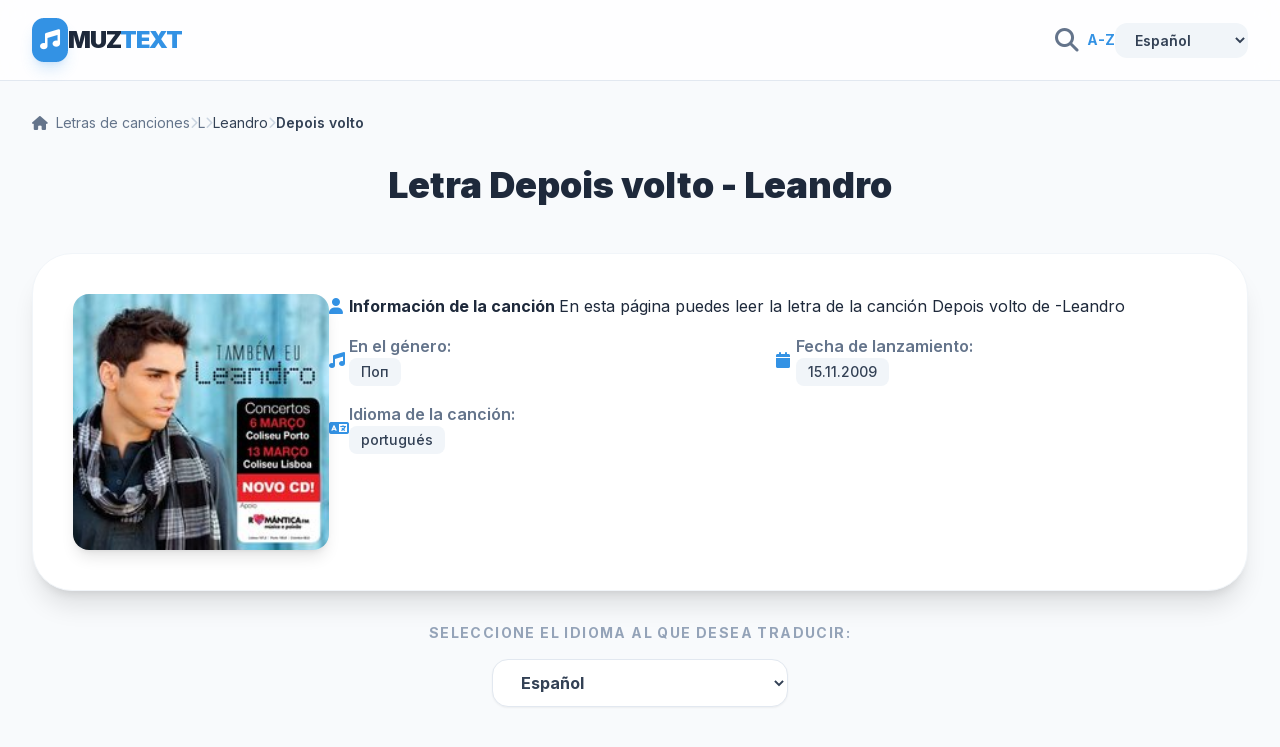

--- FILE ---
content_type: text/html; charset=utf-8
request_url: https://es.muztext.com/lyrics/leandro-depois-volto
body_size: 7120
content:
<!DOCTYPE html><html lang="es"><head><meta charset="UTF-8"><base href="https://es.muztext.com"><meta name="viewport" content="width=device-width, initial-scale=1"><link rel="shortcut icon" href="/favicon.ico" type="image/x-icon"><title>Leandro - Depois volto letra</title><meta name="description" content="Letras de canciones Depois volto - Leandro  Idioma original Португальский | MuzText.com"><meta name="keywords" content="texto, canciones, Depois volto , palabras, Поп"><link rel="canonical" href="https://es.muztext.com/lyrics/leandro-depois-volto"><meta property="og:title" content="Leandro - Depois volto Letras, letra y traducción de canciones"><meta property="og:type" content="website"><meta property="og:url" content="https://es.muztext.com/lyrics/leandro-depois-volto"><meta property="og:image" content="https://cdn.muztext.com/i/32847542121473925347.jpg"><meta property="og:description" content="Letra y traducción de la canción Depois volto del artista Leandro en MuzText.com"><script>var TextId = 10394742;</script><link rel="preconnect" href="https://fonts.googleapis.com"><link rel="preconnect" href="https://fonts.gstatic.com" crossorigin=""><link href="https://fonts.googleapis.com/css2?family=Inter:wght@300;400;500;600;700;800;900&amp;display=swap" rel="stylesheet"><link rel="stylesheet" href="https://cdnjs.cloudflare.com/ajax/libs/font-awesome/6.4.0/css/all.min.css"><script src="https://cdn.tailwindcss.com"></script><script>tailwind.config = {
	theme: {
		extend: {
			colors: {
				primary: '#3392e4',
				secondary: '#257bc4',
				bgMain: '#f8fafc',
			},
			fontFamily: {
				sans: ['Inter', 'sans-serif'],
			},
		}
	}
}
</script><style>body {
	background-color: #f8fafc;
	color: #1e293b;
	font-family: 'Inter', sans-serif;
}
</style><link rel="alternate" hreflang="en" href="https://en.muztext.com/lyrics/leandro-depois-volto"><link rel="alternate" hreflang="de" href="https://de.muztext.com/lyrics/leandro-depois-volto"><link rel="alternate" hreflang="it" href="https://it.muztext.com/lyrics/leandro-depois-volto"><link rel="alternate" hreflang="uk" href="https://uk.muztext.com/lyrics/leandro-depois-volto"><link rel="alternate" hreflang="fr" href="https://fr.muztext.com/lyrics/leandro-depois-volto"><link rel="alternate" hreflang="uz" href="https://uz.muztext.com/lyrics/leandro-depois-volto"><link rel="alternate" hreflang="hi" href="https://hi.muztext.com/lyrics/leandro-depois-volto"><link rel="alternate" hreflang="ru" href="https://muztext.com/lyrics/leandro-depois-volto"><link rel="alternate" hreflang="es" href="https://muztext.es/lyrics/leandro-depois-volto"></head><body class="home blog"><script>config = {}</script><script>window.client_multi_lang = {"comment.alert":"Por favor, deje un comentario al final de la página.","comment.alertThankYou":"¡Gracias por tu comentario!","comment.error success":"Ya has publicado un comentario desde esta página.","comment.error name.length < 2":"El nombre debe tener más de 2 caracteres.","comment.error name.length >= 20":"El nombre no debe tener más de 20 caracteres.","comment.error text.length <= 5":"El texto debe tener más de 5 caracteres.","comment.error text.length >= 999":"El texto no debe tener más de 1000 caracteres. Escribiste: ${text.length}\n\ncaracteres.","comment.error url html":"El texto no debe contener ni URL ni HTML","comment.error":"Ha ocurrido un error crítico, ¡se solucionará pronto!","translation.you can edit":"Ahora puedes editar la traducción en la tabla.","translation.help to save":"Una vez que haya terminado de editar la traducción, haga clic nuevamente en el botón \"Corregir traducción\" debajo de la traducción.","translation.success edit":"¡Gracias por tu contribución! La traducción se guardó correctamente. Se publicará después de moderación. Puedes seguir editando."}</script><div class="hfeed site" id="page"><header class="sticky top-0 z-50 border-b border-slate-200 bg-white/80 backdrop-blur-md" role="banner"><div class="max-w-7xl mx-auto px-4 h-20 flex items-center gap-6 sm:px-6 lg:px-8"><a class="flex items-center gap-3 cursor-pointer group" href="/"><div class="bg-primary p-2 rounded-xl text-white shadow-lg transition-transform shadow-primary/20 group-hover:scale-110"><i class="fas fa-music text-xl"></i></div><h1 class="text-2xl font-black tracking-tighter text-slate-800">MUZ<span class="text-primary">TEXT</span></h1></a><div class="flex items-center ml-auto"><a class="flex items-center justify-center w-10 h-10 rounded-xl text-slate-500 transition-all hover:bg-slate-100 hover:text-primary" href="/search"><i class="fas fa-search text-2xl"></i></a></div><div class="items-center gap-6 lg:flex"><div class="flex items-center gap-2 text-sm font-bold text-primary"><a class="hover:underline" href="/alphabet/en-a/1">A-Z</a></div><style>.hover\:underline:hover { text-decoration: underline; }
</style></div><div class="hidden items-center gap-6 lg:flex"><div class="custom-dropdown big head-right"><select class="flex items-center gap-2 bg-slate-100 px-4 py-2 rounded-xl text-sm font-semibold text-slate-700 transition-all border-none outline-none hover:bg-slate-200" id="lang56252" onchange="location.href = this.selectedOptions[0].dataset.url"><option value="en" data-url="https://en.muztext.com/lyrics/leandro-depois-volto">English</option><option value="de" data-url="https://de.muztext.com/lyrics/leandro-depois-volto">Deutsch</option><option value="es" data-url="https://es.muztext.com/lyrics/leandro-depois-volto" selected>Español</option><option value="ru" data-url="https://muztext.com/lyrics/leandro-depois-volto">Русский</option><option value="uk" data-url="https://uk.muztext.com/lyrics/leandro-depois-volto">Українська</option><option value="fr" data-url="https://fr.muztext.com/lyrics/leandro-depois-volto">Français</option><option value="it" data-url="https://it.muztext.com/lyrics/leandro-depois-volto">Italiano</option></select></div></div></div></header><script>window.config = Object.assign(window.config||{}, {"lang":"pt","trackTitle":"Depois volto","translate":false})</script><div class="max-w-7xl mx-auto px-4 py-8 sm:px-6 lg:px-8" itemscope itemtype="http://schema.org/CreativeWork"><nav class="flex items-center gap-2 text-sm text-slate-500 mb-8 flex-wrap" aria-label="Breadcrumb"><a class="transition-colors hover:text-primary" href="/"> <i class="fas fa-home mr-2"></i><span>Letras de canciones</span></a><i class="fas fa-chevron-right text-xs text-slate-300"></i><a class="transition-colors hover:text-primary" href="/alphabet/en-l/1">L</a><i class="fas fa-chevron-right text-xs text-slate-300"></i><span class="text-slate-700">Leandro</span><i class="fas fa-chevron-right text-xs text-slate-300"></i><span class="font-semibold text-slate-700">Depois volto</span></nav><h1 class="text-4xl font-black text-slate-800 mb-12 text-center" itemprop="description">Letra Depois volto - Leandro</h1><div class="bg-white border border-slate-100 shadow-xl p-6 mb-8 md:p-10" style="border-radius: 40px;"><div class="flex flex-col gap-6 md:flex-row"><div class="flex-shrink-0 mx-auto md:mx-0"><div class="relative w-64 h-64"><img class="w-full h-full rounded-2xl shadow-lg object-cover" src="https://cdn.muztext.com/i/32847542121473925347.jpg" alt="Depois volto - Leandro"></div></div><div class="flex-1 space-y-4"><div class="flex items-center gap-3"><i class="fas fa-user text-primary w-5"></i><div><span><b> Información de la canción </b> En esta página puedes leer la letra de la canción Depois volto de -<span>Leandro</span></span></div></div><div class="grid grid-cols-1 gap-4 sm:grid-cols-2"><div class="flex items-center gap-3"><i class="fas fa-music text-primary w-5"></i><div><span class="font-semibold text-slate-500 block">En el género:</span><span class="px-3 py-1 bg-slate-100 rounded-lg text-sm font-medium text-slate-700 inline-block">Поп</span></div></div><div class="flex items-center gap-3"><i class="fas fa-calendar text-primary w-5"></i><div><span class="font-semibold text-slate-500 block">Fecha de lanzamiento:</span><span class="px-3 py-1 bg-slate-100 rounded-lg text-sm font-medium text-slate-700 inline-block">15.11.2009</span></div></div><div class="flex items-center gap-3"><i class="fas fa-language text-primary w-5"></i><div><span class="font-semibold text-slate-500 block">Idioma de la canción:</span><span class="px-3 py-1 bg-slate-100 rounded-lg text-sm font-medium text-slate-700 inline-block">portugués</span></div></div></div></div></div></div><div class="flex flex-col items-center mb-12"><p class="text-sm font-bold text-slate-400 uppercase tracking-widest mb-4">Seleccione el idioma al que desea traducir:</p><div class="flex flex-wrap justify-center gap-3"><select class="bg-white border border-slate-200 px-6 py-3 font-bold text-slate-700 outline-none shadow-sm focus:ring-2 focus:ring-primary/20" id="translate" style="border-radius: 1rem; min-width: 200px;"><option value="ru">Русский (idioma ruso)</option><option value="uk">Українська (ucranio)</option><option value="en">English (Inglés)</option><option value="de">Deutsch (Alemán)</option><option value="it">Italiano (italiano)</option><option value="es" selected>Español </option><option value="nl">Nederlands (Holandés)</option><option value="fr">Français (Francés)</option><option value="kk">Қазақша (kazajo)</option><option value="ky">Кыргызча (Kirguistán)</option><option value="uz">O'zbekcha (uzbeko)</option><option value="ka">ქართული (georgiano)</option><option value="hy">Հայերեն (armenio)</option><option value="az">Azərbaycan (Azerbaiyán)</option><option value="iw">עברית (Abril)</option><option value="hi">हिन्दी (hindi)</option><option value="zh-CN">简体中文 (Chino simplificado)</option></select></div></div><div class="bg-white border border-slate-200 shadow-2xl p-6 mb-8 md:p-10 lg:p-16" id="content" style="border-radius: 32px;"><div class="lyric-tab-content" id="lyric-tab-content" data-lyric-tab="0"><table class="lyrics-table"><thead><tr><th class="lyrics-table-header">Depois volto</th></tr></thead><tbody><tr><td class="lyrics-cell">Hoje vou dizer lhe\nFrente a frente\nQue é o fim\nE tambem que entre as duas coração escolheu te a ti\nHoje vou contar lhe o que temos tu e eu\nE pedir nua e crua\nA liberdade do adeus\nE se ela mesmo assim não aceitar\nDesta vez viro as costas tiro o anel do dedo e até nunca mais\nE depois vou voltar pr’a ti\nE jurar te por uma vez\nQue mais nada vai dividir\nO meu peito em três\nE depois vou voltar pr’a ti\nE não há mais amanhecer\nQue me faça ter de partir\nVenha quem vier\nQuem vier\nHoje vou falar lhe sobre a nossa situação\nE tambem que não fico\nQuer ela queira quer nao\nE se ela mesmo assim não aceitar\nDesta vez viro as costas\nTiro o anel do dedo e até nunca mais\nHoje\nVou dizer lhe frente a frente que é o fim.</td></tr></tbody></table></div></div><script>document.addEventListener('DOMContentLoaded', function() {
	const tabButtons = document.querySelectorAll('.lyrics-tab-btn[data-tab]');
	const tabContents = document.querySelectorAll('.lyric-tab-content[data-lyric-tab]');
	
	tabButtons.forEach(button => {
		button.addEventListener('click', function() {
			const tabIndex = parseInt(this.getAttribute('data-tab'));
			
			// Скрываем все вкладки
			tabContents.forEach(content => {
				content.style.display = 'none';
			});
			
			// Показываем выбранную вкладку
			const selectedTab = document.querySelector(`.lyric-tab-content[data-lyric-tab="${tabIndex}"]`);
			if (selectedTab) {
				selectedTab.style.display = '';
			}
			
			// Обновляем стили кнопок
			tabButtons.forEach(btn => {
				btn.classList.remove('bg-primary', 'text-white', 'shadow-lg', 'shadow-primary/20');
				btn.classList.add('bg-slate-100', 'text-slate-500');
			});
			this.classList.remove('bg-slate-100', 'text-slate-500');
			this.classList.add('bg-primary', 'text-white', 'shadow-lg', 'shadow-primary/20');
		});
	});
});

</script><div class="bg-white border border-slate-100 shadow-xl p-6 mb-8 md:p-8" style="border-radius: 40px;"><div id="sharethis"><p class="text-sm text-slate-600 mb-4">Comparte la letra:</p><div class="sharethis-inline-share-buttons"></div></div></div><div class="bg-white border border-slate-100 shadow-xl p-6 mb-12 md:p-12" style="border-radius: 40px;"><h3 class="text-2xl font-bold text-slate-800 mb-6">¡Escribe lo que piensas sobre la letra!</h3><form class="grid grid-cols-1 gap-4" id="comments_from"><input type="hidden" name="page" value="8470748"><input class="bg-slate-50 border border-slate-200 px-4 outline-none text-sm focus:ring-2 focus:ring-primary/20" type="text" name="name" placeholder="Introduce tu nombre" style="border-radius: 0.75rem; padding-top: 0.625rem; padding-bottom: 0.625rem; max-width: 360px;"><textarea class="bg-slate-50 border border-slate-200 px-5 py-3 outline-none resize-none text-sm focus:ring-2 focus:ring-primary/20" rows="3" name="text" placeholder="Introduce tu comentario" style="border-radius: 1.25rem; max-width: 360px; height: 100px;"></textarea><button class="bg-primary text-white px-5 font-bold shadow-lg transition-all uppercase tracking-wide text-sm hover:bg-secondary" type="submit" style="border-radius: 0.75rem; padding-top: 0.5rem; padding-bottom: 0.5rem; max-width: fit-content;" id="submit_comment">Enviar</button></form></div><section class="mb-12"><h3 class="text-2xl font-bold text-slate-800 mb-8">Otras canciones del artista:</h3><div class="bg-white rounded-3xl border border-slate-100 overflow-hidden shadow-sm"><table class="w-full text-left"><thead class="bg-slate-50 border-b border-slate-100"><tr><th class="px-8 py-4 text-xs font-bold text-slate-400 uppercase tracking-wider">Nombre</th><th class="px-8 py-4 text-xs font-bold text-slate-400 uppercase tracking-wider text-right">Año</th></tr></thead><tbody class="divide-y divide-slate-50"><tr class="cursor-pointer transition-colors group hover:bg-slate-50/80"><td class="px-8 py-5"><div class="flex items-center gap-4"><div class="w-10 h-10 rounded-xl bg-slate-100 text-slate-400 flex items-center justify-center ytb-dis"><i class="fas fa-music text-xs"></i></div><div><a class="font-bold text-slate-700 transition-colors group-hover:text-primary" href="/lyrics/leandro-leonardo-continental-pense-em-mim" target="_blank">Pense em mim</a><div class="text-sm text-slate-400 mt-0.5">ft. <a class="transition-colors hover:text-primary" href="/singers/leonardo">Leonardo</a>, <span>Continental</span> </div></div></div></td><td class="px-8 py-5 text-right text-slate-400 font-medium">1994</td></tr><tr class="cursor-pointer transition-colors group hover:bg-slate-50/80"><td class="px-8 py-5"><div class="flex items-center gap-4"><div class="w-10 h-10 rounded-xl bg-slate-100 text-slate-400 flex items-center justify-center ytb-dis"><i class="fas fa-music text-xs"></i></div><div><a class="font-bold text-slate-700 transition-colors group-hover:text-primary" href="/lyrics/leandro-eu-mudei" target="_blank">Eu Mudei</a></div></div></td><td class="px-8 py-5 text-right text-slate-400 font-medium">2014</td></tr><tr class="cursor-pointer transition-colors group hover:bg-slate-50/80"><td class="px-8 py-5"><div class="flex items-center gap-4"><div class="w-10 h-10 rounded-xl bg-slate-100 text-slate-400 flex items-center justify-center ytb-dis"><i class="fas fa-music text-xs"></i></div><div><a class="font-bold text-slate-700 transition-colors group-hover:text-primary" href="/lyrics/leandro-leonardo-continental-mais-uma-noite-sem-voce" target="_blank">Mais uma noite sem você</a><div class="text-sm text-slate-400 mt-0.5">ft. <a class="transition-colors hover:text-primary" href="/singers/leonardo">Leonardo</a>, <span>Continental</span> </div></div></div></td><td class="px-8 py-5 text-right text-slate-400 font-medium">2000</td></tr><tr class="cursor-pointer transition-colors group hover:bg-slate-50/80"><td class="px-8 py-5"><div class="flex items-center gap-4"><div class="w-10 h-10 rounded-xl bg-slate-100 text-slate-400 flex items-center justify-center ytb-dis"><i class="fas fa-music text-xs"></i></div><div><a class="font-bold text-slate-700 transition-colors group-hover:text-primary" href="/lyrics/leandro-leonardo-continental-mexe-mexe" target="_blank">Mexe mexe</a><div class="text-sm text-slate-400 mt-0.5">ft. <a class="transition-colors hover:text-primary" href="/singers/leonardo">Leonardo</a>, <span>Continental</span> </div></div></div></td><td class="px-8 py-5 text-right text-slate-400 font-medium">2015</td></tr><tr class="cursor-pointer transition-colors group hover:bg-slate-50/80"><td class="px-8 py-5"><div class="flex items-center gap-4"><div class="w-10 h-10 rounded-xl bg-slate-100 text-slate-400 flex items-center justify-center ytb-dis"><i class="fas fa-music text-xs"></i></div><div><a class="font-bold text-slate-700 transition-colors group-hover:text-primary" href="/lyrics/leandro-leonardo-continental-doce-misterio" target="_blank">Doce mistério</a><div class="text-sm text-slate-400 mt-0.5">ft. <a class="transition-colors hover:text-primary" href="/singers/leonardo">Leonardo</a>, <span>Continental</span> </div></div></div></td><td class="px-8 py-5 text-right text-slate-400 font-medium">1996</td></tr><tr class="cursor-pointer transition-colors group hover:bg-slate-50/80"><td class="px-8 py-5"><div class="flex items-center gap-4"><div class="w-10 h-10 rounded-xl bg-slate-100 text-slate-400 flex items-center justify-center ytb-dis"><i class="fas fa-music text-xs"></i></div><div><a class="font-bold text-slate-700 transition-colors group-hover:text-primary" href="/lyrics/leandro-leonardo-continental-devolva-a-passagem" target="_blank">Devolva a passagem</a><div class="text-sm text-slate-400 mt-0.5">ft. <a class="transition-colors hover:text-primary" href="/singers/leonardo">Leonardo</a>, <span>Continental</span> </div></div></div></td><td class="px-8 py-5 text-right text-slate-400 font-medium">1996</td></tr><tr class="cursor-pointer transition-colors group hover:bg-slate-50/80"><td class="px-8 py-5"><div class="flex items-center gap-4"><div class="w-10 h-10 rounded-xl bg-slate-100 text-slate-400 flex items-center justify-center ytb-dis"><i class="fas fa-music text-xs"></i></div><div><a class="font-bold text-slate-700 transition-colors group-hover:text-primary" href="/lyrics/leandro-leonardo-continental-saudade-cigana" target="_blank">Saudade cigana</a><div class="text-sm text-slate-400 mt-0.5">ft. <a class="transition-colors hover:text-primary" href="/singers/leonardo">Leonardo</a>, <span>Continental</span> </div></div></div></td><td class="px-8 py-5 text-right text-slate-400 font-medium">1996</td></tr><tr class="cursor-pointer transition-colors group hover:bg-slate-50/80"><td class="px-8 py-5"><div class="flex items-center gap-4"><div class="w-10 h-10 rounded-xl bg-slate-100 text-slate-400 flex items-center justify-center ytb-dis"><i class="fas fa-music text-xs"></i></div><div><a class="font-bold text-slate-700 transition-colors group-hover:text-primary" href="/lyrics/leandro-leonardo-continental-o-lutador" target="_blank">O lutador</a><div class="text-sm text-slate-400 mt-0.5">ft. <a class="transition-colors hover:text-primary" href="/singers/leonardo">Leonardo</a>, <span>Continental</span> </div></div></div></td><td class="px-8 py-5 text-right text-slate-400 font-medium">1996</td></tr><tr class="cursor-pointer transition-colors group hover:bg-slate-50/80"><td class="px-8 py-5"><div class="flex items-center gap-4"><div class="w-10 h-10 rounded-xl bg-slate-100 text-slate-400 flex items-center justify-center ytb-dis"><i class="fas fa-music text-xs"></i></div><div><a class="font-bold text-slate-700 transition-colors group-hover:text-primary" href="/lyrics/leandro-leonardo-continental-gostoso-sentimento" target="_blank">Gostoso sentimento</a><div class="text-sm text-slate-400 mt-0.5">ft. <a class="transition-colors hover:text-primary" href="/singers/leonardo">Leonardo</a>, <span>Continental</span> </div></div></div></td><td class="px-8 py-5 text-right text-slate-400 font-medium">2000</td></tr><tr class="cursor-pointer transition-colors group hover:bg-slate-50/80"><td class="px-8 py-5"><div class="flex items-center gap-4"><div class="w-10 h-10 rounded-xl bg-slate-100 text-slate-400 flex items-center justify-center ytb-dis"><i class="fas fa-music text-xs"></i></div><div><a class="font-bold text-slate-700 transition-colors group-hover:text-primary" href="/lyrics/leandro-leonardo-continental-voc-ainda-vai-voltar" target="_blank">Voc? ainda vai voltar</a><div class="text-sm text-slate-400 mt-0.5">ft. <a class="transition-colors hover:text-primary" href="/singers/leonardo">Leonardo</a>, <span>Continental</span> </div></div></div></td><td class="px-8 py-5 text-right text-slate-400 font-medium">1994</td></tr><tr class="cursor-pointer transition-colors group hover:bg-slate-50/80"><td class="px-8 py-5"><div class="flex items-center gap-4"><div class="w-10 h-10 rounded-xl bg-slate-100 text-slate-400 flex items-center justify-center ytb-dis"><i class="fas fa-music text-xs"></i></div><div><a class="font-bold text-slate-700 transition-colors group-hover:text-primary" href="/lyrics/leandro-leonardo-continental-o-cheiro-da-maca" target="_blank">O cheiro da maça</a><div class="text-sm text-slate-400 mt-0.5">ft. <a class="transition-colors hover:text-primary" href="/singers/leonardo">Leonardo</a>, <span>Continental</span> </div></div></div></td><td class="px-8 py-5 text-right text-slate-400 font-medium">2015</td></tr><tr class="cursor-pointer transition-colors group hover:bg-slate-50/80"><td class="px-8 py-5"><div class="flex items-center gap-4"><div class="w-10 h-10 rounded-xl bg-slate-100 text-slate-400 flex items-center justify-center ytb-dis"><i class="fas fa-music text-xs"></i></div><div><a class="font-bold text-slate-700 transition-colors group-hover:text-primary" href="/lyrics/leandro-leonardo-continental-pra-nunca-dizer-adeus" target="_blank">Pra nunca dizer Adeus</a><div class="text-sm text-slate-400 mt-0.5">ft. <a class="transition-colors hover:text-primary" href="/singers/leonardo">Leonardo</a>, <span>Continental</span> </div></div></div></td><td class="px-8 py-5 text-right text-slate-400 font-medium">2015</td></tr><tr class="cursor-pointer transition-colors group hover:bg-slate-50/80"><td class="px-8 py-5"><div class="flex items-center gap-4"><div class="w-10 h-10 rounded-xl bg-slate-100 text-slate-400 flex items-center justify-center ytb-dis"><i class="fas fa-music text-xs"></i></div><div><a class="font-bold text-slate-700 transition-colors group-hover:text-primary" href="/lyrics/leandro-leonardo-continental-quem-e" target="_blank">Quem é</a><div class="text-sm text-slate-400 mt-0.5">ft. <a class="transition-colors hover:text-primary" href="/singers/leonardo">Leonardo</a>, <span>Continental</span> </div></div></div></td><td class="px-8 py-5 text-right text-slate-400 font-medium">2000</td></tr><tr class="cursor-pointer transition-colors group hover:bg-slate-50/80"><td class="px-8 py-5"><div class="flex items-center gap-4"><div class="w-10 h-10 rounded-xl bg-slate-100 text-slate-400 flex items-center justify-center ytb-dis"><i class="fas fa-music text-xs"></i></div><div><a class="font-bold text-slate-700 transition-colors group-hover:text-primary" href="/lyrics/leandro-leonardo-continental-dor-de-amor-nao-tem-jeito" target="_blank">Dor de amor não tem jeito</a><div class="text-sm text-slate-400 mt-0.5">ft. <a class="transition-colors hover:text-primary" href="/singers/leonardo">Leonardo</a>, <span>Continental</span> </div></div></div></td><td class="px-8 py-5 text-right text-slate-400 font-medium">1994</td></tr><tr class="cursor-pointer transition-colors group hover:bg-slate-50/80"><td class="px-8 py-5"><div class="flex items-center gap-4"><div class="w-10 h-10 rounded-xl bg-slate-100 text-slate-400 flex items-center justify-center ytb-dis"><i class="fas fa-music text-xs"></i></div><div><a class="font-bold text-slate-700 transition-colors group-hover:text-primary" href="/lyrics/leandro-leonardo-continental-diga-pra-mim" target="_blank">Diga pra mim</a><div class="text-sm text-slate-400 mt-0.5">ft. <a class="transition-colors hover:text-primary" href="/singers/leonardo">Leonardo</a>, <span>Continental</span> </div></div></div></td><td class="px-8 py-5 text-right text-slate-400 font-medium">1994</td></tr><tr class="cursor-pointer transition-colors group hover:bg-slate-50/80"><td class="px-8 py-5"><div class="flex items-center gap-4"><div class="w-10 h-10 rounded-xl bg-slate-100 text-slate-400 flex items-center justify-center ytb-dis"><i class="fas fa-music text-xs"></i></div><div><a class="font-bold text-slate-700 transition-colors group-hover:text-primary" href="/lyrics/leandro-qual-de-nos-os-dois-ao-vivo" target="_blank">Qual de Nós Os Dois (Ao Vivo)</a></div></div></td><td class="px-8 py-5 text-right text-slate-400 font-medium">2010</td></tr><tr class="cursor-pointer transition-colors group hover:bg-slate-50/80"><td class="px-8 py-5"><div class="flex items-center gap-4"><div class="w-10 h-10 rounded-xl bg-slate-100 text-slate-400 flex items-center justify-center ytb-dis"><i class="fas fa-music text-xs"></i></div><div><a class="font-bold text-slate-700 transition-colors group-hover:text-primary" href="/lyrics/jigaboo-afro-x-simony-marcao-uti" target="_blank">UTI</a><div class="text-sm text-slate-400 mt-0.5">ft. <span>Afro-X</span>, <span>Simony</span>, <span>Marcao</span> </div></div></div></td><td class="px-8 py-5 text-right text-slate-400 font-medium">2003</td></tr><tr class="cursor-pointer transition-colors group hover:bg-slate-50/80"><td class="px-8 py-5"><div class="flex items-center gap-4"><div class="w-10 h-10 rounded-xl bg-slate-100 text-slate-400 flex items-center justify-center ytb-dis"><i class="fas fa-music text-xs"></i></div><div><a class="font-bold text-slate-700 transition-colors group-hover:text-primary" href="/lyrics/leandro-por-ti-querido-pai-ao-vivo" target="_blank">Por Ti, Querido Pai (Ao Vivo)</a></div></div></td><td class="px-8 py-5 text-right text-slate-400 font-medium">2010</td></tr><tr class="cursor-pointer transition-colors group hover:bg-slate-50/80"><td class="px-8 py-5"><div class="flex items-center gap-4"><div class="w-10 h-10 rounded-xl bg-slate-100 text-slate-400 flex items-center justify-center ytb-dis"><i class="fas fa-music text-xs"></i></div><div><a class="font-bold text-slate-700 transition-colors group-hover:text-primary" href="/lyrics/leandro-tinha-que-ser-tinha-que-ser-ao-vivo" target="_blank">Tinha Que Ser, Tinha Que Ser (Ao Vivo)</a></div></div></td><td class="px-8 py-5 text-right text-slate-400 font-medium">2010</td></tr><tr class="cursor-pointer transition-colors group hover:bg-slate-50/80"><td class="px-8 py-5"><div class="flex items-center gap-4"><div class="w-10 h-10 rounded-xl bg-slate-100 text-slate-400 flex items-center justify-center ytb-dis"><i class="fas fa-music text-xs"></i></div><div><a class="font-bold text-slate-700 transition-colors group-hover:text-primary" href="/lyrics/leandro-tu-tens-o-amor-em-ti-ao-vivo" target="_blank">Tu Tens o Amor Em Ti (Ao Vivo)</a></div></div></td><td class="px-8 py-5 text-right text-slate-400 font-medium">2010</td></tr></tbody></table></div><style>.mt-0\.5 { margin-top: 0.125rem; }
.w-12 { width: 3rem; }
.h-12 { height: 3rem; }
.hover\:bg-slate-50\/80:hover { background-color: rgba(248, 250, 252, 0.8); }
.group:hover .group-hover\:scale-110 { transform: scale(1.1); }
.group:hover .group-hover\:text-primary { color: #3392e4; }
.hover\:text-primary:hover { color: #3392e4; }
.divide-y > * + * { border-top: 1px solid #f1f5f9; }</style></section><div class="text-center mb-12"></div></div><style>.md\:flex-row { flex-direction: column; }
.md\:mx-0 { margin-left: auto; margin-right: auto; }
.md\:p-8 { padding: 1.5rem; }
.md\:p-10 { padding: 1.5rem; }
.sm\:grid-cols-2 { grid-template-columns: repeat(1, minmax(0, 1fr)); }
.lg\:grid-cols-3 { grid-template-columns: repeat(1, minmax(0, 1fr)); }
.md\:grid-cols-2 { grid-template-columns: repeat(1, minmax(0, 1fr)); }
.bg-opacity-30 { background-color: rgba(0, 0, 0, 0.3); }
.bg-opacity-40 { background-color: rgba(0, 0, 0, 0.4); }
.bg-opacity-50 { background-color: rgba(0, 0, 0, 0.5); }
.w-5 { width: 1.25rem; }
.h-4 { height: 1rem; }
.group:hover .group-hover\:bg-opacity-50 { background-color: rgba(0, 0, 0, 0.5); }
.group:hover .group-hover\:scale-110 { transform: scale(1.1); }
.hover\:bg-slate-100:hover { background-color: #f1f5f9; }
.hover\:bg-primary:hover { background-color: #3392e4; }
.hover\:bg-secondary:hover { background-color: #257bc4; }
.hover\:text-white:hover { color: white; }
.hover\:text-primary:hover { color: #3392e4; }
.hover\:shadow-lg:hover { box-shadow: 0 10px 15px -3px rgb(0 0 0 / 0.1), 0 4px 6px -4px rgb(0 0 0 / 0.1); }
.hover\:scale-105:hover { transform: scale(1.05); }
.focus\:border-primary:focus { border-color: #3392e4; }
.youtube-container { position: relative; }
@media (min-width: 640px) {
	.sm\:px-6 { padding-left: 1.5rem; padding-right: 1.5rem; }
	.sm\:grid-cols-2 { grid-template-columns: repeat(2, minmax(0, 1fr)); }
}
@media (min-width: 768px) {
	.md\:flex-row { flex-direction: row; }
	.md\:mx-0 { margin-left: 0; margin-right: 0; }
	.md\:p-8 { padding: 2rem; }
	.md\:p-10 { padding: 2.5rem; }
	.md\:grid-cols-2 { grid-template-columns: repeat(2, minmax(0, 1fr)); }
}
@media (min-width: 1024px) {
	.lg\:px-8 { padding-left: 2rem; padding-right: 2rem; }
	.lg\:grid-cols-3 { grid-template-columns: repeat(3, minmax(0, 1fr)); }
}

</style><style>.lyrics-table { 
	width: 100%; 
	border-collapse: separate; 
	border-spacing: 0; 
	margin: 0 auto;
	overflow: hidden;
}
.lyrics-table-header { 
	background: linear-gradient(135deg, #f8fafc 0%, #e2e8f0 100%); 
	padding: 1.5rem 2rem; 
	border: none;
	border-bottom: 2px solid #e2e8f0; 
	text-align: left; 
	font-size: 1.125rem; 
	font-weight: 700; 
	color: #1e293b;
}
.lyrics-table thead tr th:first-child { 
	border-radius: 0; 
}
.lyrics-table thead tr th:last-child { 
	border-radius: 0; 
}
.lyrics-table thead tr th:only-child { 
	border-radius: 0; 
}
.lyrics-subtitle { 
	font-size: 0.75rem; 
	font-weight: 400; 
	color: #64748b; 
	margin-left: 0.5rem;
	text-transform: uppercase;
	letter-spacing: 0.05em;
}
.lyrics-cell { 
	padding: 1.25rem 2rem; 
	border-left: none;
	border-right: none;
	border-bottom: 1px solid #f1f5f9;
	color: #334155; 
	line-height: 1.8; 
	font-size: 1.125rem; 
	background: white; 
	transition: background-color 0.2s; 
	vertical-align: top;
	width: 50%;
	font-weight: 500;
}
.lyrics-cell:only-child { 
	width: 100%; 
}
.lyrics-table tbody tr:hover .lyrics-cell { 
	background-color: #f8fafc; 
}
.lyrics-table tbody tr:last-child td:first-child { 
	border-bottom: none;
	border-radius: 0; 
}
.lyrics-table tbody tr:last-child td:last-child { 
	border-bottom: none;
	border-radius: 0; 
}
.lyrics-table tbody tr:last-child td:only-child { 
	border-bottom: none;
	border-radius: 0; 
}
.new-rating-stars { 
	background: linear-gradient(135deg, #f8fafc 0%, #f1f5f9 100%); 
	padding: 1.5rem 2rem; 
	border-radius: 16px; 
	border: 1px solid #e2e8f0; 
	box-shadow: 0 2px 8px rgba(0,0,0,0.04);
}
.rating__label { 
	transition: all 0.2s; 
	display: inline-block;
	cursor: pointer;
}
.rating__label:hover .rating__icon { 
	color: #3392e4; 
	transform: scale(1.2); 
}
.rating__icon { 
	color: #cbd5e1; 
	transition: all 0.2s; 
}
.rating__input:checked ~ .rating__label .rating__icon { 
	color: #fbbf24; 
}
.rating__input:checked ~ .rating__label ~ .rating__label .rating__icon { 
	color: #cbd5e1; 
}
.rating__input:hover ~ .rating__label .rating__icon,
.rating__label:hover ~ .rating__input:checked ~ .rating__label .rating__icon { 
	color: #3392e4; 
}
.mt-8 { margin-top: 2rem; }
.mb-4 { margin-bottom: 1rem; }
.mx-1 { margin-left: 0.25rem; margin-right: 0.25rem; }
.mx-2 { margin-left: 0.5rem; margin-right: 0.5rem; }
.text-center { text-align: center; }
.inline-block { display: inline-block; }
.flex { display: flex; }
.justify-center { justify-content: center; }
.gap-1 { gap: 0.25rem; }
.text-slate-700 { color: #334155; }
.text-slate-600 { color: #475569; }
.text-slate-500 { color: #64748b; }
.font-semibold { font-weight: 600; }
.font-bold { font-weight: 700; }
.text-xl { font-size: 1.25rem; line-height: 1.75rem; }
.text-2xl { font-size: 1.5rem; line-height: 2rem; }
.text-primary { color: #3392e4; }
@media (max-width: 768px) {
	.lyrics-table-header,
	.lyrics-cell { 
		display: block; 
		width: 100% !important; 
	}
	.lyrics-table thead tr th { 
		border-radius: 0 !important; 
	}
	.lyrics-table thead tr th:first-child { 
		border-radius: 12px 12px 0 0 !important; 
	}
	.lyrics-table tbody tr:last-child td { 
		border-radius: 0 !important; 
	}
	.lyrics-table tbody tr:last-child td:last-child { 
		border-radius: 0 0 12px 12px !important; 
	}
}</style></div><footer class="bg-white border-t border-slate-200 mt-20 py-12"><div class="max-w-7xl mx-auto px-4 sm:px-6 lg:px-8"><div class="flex flex-col justify-between items-center gap-8 md:flex-row"><div class="flex flex-col items-center gap-4 md:items-start"><div class="flex items-center gap-3"><div class="bg-slate-200 rounded text-slate-500 p-1.5"><i class="fas fa-music"></i></div><span class="text-xl font-bold text-slate-700">MUZTEXT</span></div><p class="text-slate-400 text-sm">© 2012-2026 MuzText.com</p></div><div class="flex flex-wrap justify-center gap-8 text-sm font-semibold text-slate-500"><a class="transition-colors hover:text-primary" href="/aboutTheSite">Acerca del sitio</a><a class="transition-colors hover:text-primary" href="/copyright">A los titulares de derechos de autor</a><a class="transition-colors hover:text-primary" href="/confidentiality">Confidencialidad</a></div><div class="flex gap-4"><a class="w-10 h-10 rounded-full bg-slate-100 flex items-center justify-center text-slate-500 transition-all hover:bg-primary hover:text-white" href="#"><i class="fab fa-vk"></i></a><a class="w-10 h-10 rounded-full bg-slate-100 flex items-center justify-center text-slate-500 transition-all hover:bg-primary hover:text-white" href="#"><i class="fab fa-telegram"></i></a></div></div></div></footer></body></html>